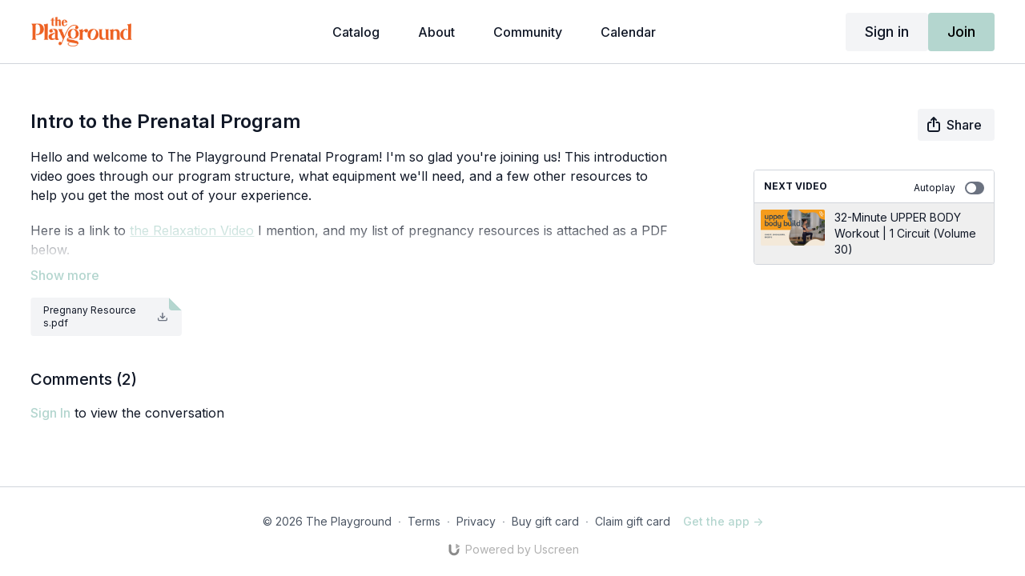

--- FILE ---
content_type: text/vnd.turbo-stream.html; charset=utf-8
request_url: https://studio.theplaygroundapp.com/programs/the-playground-prenatal-program-welcome-video.turbo_stream?playlist_position=sidebar&preview=false
body_size: -260
content:
<turbo-stream action="update" target="program_show"><template>
  <turbo-frame id="program_player">
      <turbo-frame id="program_content" src="/programs/the-playground-prenatal-program-welcome-video/program_content?playlist_position=sidebar&amp;preview=false">
</turbo-frame></turbo-frame></template></turbo-stream>

--- FILE ---
content_type: text/vnd.turbo-stream.html; charset=utf-8
request_url: https://studio.theplaygroundapp.com/programs/the-playground-prenatal-program-welcome-video/program_content?playlist_position=sidebar&preview=false
body_size: 22190
content:
<turbo-stream action="update" target="program_content"><template><div class="hidden"
     data-controller="integrations"
     data-integrations-facebook-pixel-enabled-value="false"
     data-integrations-google-tag-manager-enabled-value="true"
     data-integrations-google-analytics-enabled-value="true"
>
  <span class="hidden"
        data-integrations-target="gTag"
        data-event="ViewContent"
        data-payload-attributes='["content_name"]'
        data-payload-values='[&quot;Intro to the Prenatal Program&quot;]'
  ></span>
  <span class="hidden"
        data-integrations-target="fbPx"
        data-event="ViewContent"
        data-payload-attributes='["content_name"]'
        data-payload-values='[&quot;Intro to the Prenatal Program&quot;]'
  ></span>
</div>

<div
  id="program-controller"
  class='container hotwired'
  data-controller="program program-details-modal"
  data-program-id="2914816"
>

    <div class='flex items-stretch md:flex-row md:flex-wrap flex-col flex-nowrap max-w-full' data-program-player>
            <div class='flex-1 max-w-full'>
              
<script
  type="module"
  crossorigin
  src="https://cdn.jsdelivr.net/npm/@uscreentv/video-player@1.4.0/+esm"
></script>


<video-player
  dir="lrt"
  idle-timeout="5000"
  data-test="player"
  data-id="2914816"
  data-controller="program-video scrat-analytics program-video-timeline-preview"
  data-program-video-timeline-preview-sections-value="[{&quot;start&quot;:0,&quot;title&quot;:&quot;0:18 - welcome&quot;},{&quot;start&quot;:19,&quot;title&quot;:&quot;-  1:32 - program structure&quot;},{&quot;start&quot;:93,&quot;title&quot;:&quot;3:02 - equipment&quot;},{&quot;start&quot;:183,&quot;title&quot;:&quot;3:38 - a note on supine exercises&quot;},{&quot;start&quot;:219,&quot;title&quot;:&quot;4:14 - additional resources&quot;},{&quot;start&quot;:255,&quot;title&quot;:&quot;4:49 - thank you!&quot;}]"
  data-program-video-timeline-preview-storyboard-url-value="https://image.mux.com/uodVSAbIgBoS1IG3DS7EOUgYC3KOr8B9/storyboard.json?token=eyJhbGciOiJSUzI1NiJ9.eyJzdWIiOiJ1b2RWU0FiSWdCb1MxSUczRFM3RU9VZ1lDM0tPcjhCOSIsImV4cCI6MTc2OTAxOTY2Mywia2lkIjoiYmxCQUs4ZEhDZmkyM3F2bGJWckNRaW9aYnNya1ZzNlAiLCJhdWQiOiJzIn0.[base64]"
  storage-key="uscreen:video"
  class=""
  mux-data="{&quot;env_key&quot;:&quot;c43v645rpolt89529v2pesifn&quot;,&quot;viewer_user_id&quot;:null,&quot;video_title&quot;:&quot;Intro to the Prenatal Program&quot;,&quot;video_id&quot;:2914816}"
  data-program-video-stats-value="{&quot;store_id&quot;:21070,&quot;video_id&quot;:-2914816,&quot;content_id&quot;:2914816,&quot;content_title&quot;:&quot;Intro to the Prenatal Program&quot;,&quot;content_type&quot;:&quot;video&quot;,&quot;chapter_id&quot;:-2914816,&quot;user_id&quot;:null,&quot;author_id&quot;:-1,&quot;author_title&quot;:null,&quot;environment_id&quot;:&quot;production&quot;}"
  data-program-video-content-type-value="video"
  data-program-video-next-video-id-value="0"
  data-program-video-challenge-watched-video-url-value=""
  data-program-video-streak-watch-threshold-value="10"
  data-program-video-streak-enabled-value=""
  data-program-video-streak-path-value="/streak/continue"
  data-program-video-user-is-logged-in-value="false"
  data-scrat-analytics-category-param="player"
  data-scrat-analytics-event-param="control_seekbar_seek"
  data-action="hovering-&gt;program-video-timeline-preview#setPreviewFrame "
>
  <video
    slot="video"
    crossorigin="anonymous"
    playsinline
    data-program-video-target="video"
    poster="https://alpha.uscreencdn.com/assets%2Ftmp%2Fintro-option-1.1709998020.png"
  >
    <source
      src="https://stream.mux.com/uodVSAbIgBoS1IG3DS7EOUgYC3KOr8B9.m3u8?token=eyJhbGciOiJSUzI1NiJ9.eyJzdWIiOiJ1b2RWU0FiSWdCb1MxSUczRFM3RU9VZ1lDM0tPcjhCOSIsImV4cCI6MTc2OTAxOTY2Mywia2lkIjoiYmxCQUs4ZEhDZmkyM3F2bGJWckNRaW9aYnNya1ZzNlAiLCJhdWQiOiJ2In0.[base64]"
      type="application/x-mpegURL"
    />
      <track
        default
        label=" English (auto-generated) "
        kind="metadata"
        srcLang="en"
        src="https://alpha.uscreencdn.com/sub/318518/WQKeC3uX8r00NyD2D7Tpha8VH2nbDlbK0002NSZ00bpUN8IHws9D8luMzg.vtt"
      />
  </video>
  <video-chromecast
    slot="chromecast"
      receiver-application-id="3EE5C317"
  ></video-chromecast>
  <video-condition query="played==false">
    <video-play-button
      data-action="click->program-video#clickPlayButtonScreen"
      without-tooltip
      data-test="big-play-button"
      slot="true"
      class="
        absolute top-1/2 left-1/2 -translate-x-1/2 -translate-y-1/2
        bg-primary rounded-full [--video-player-button-color:var(--contrast-to-primary-color)]
        [--size:4.5rem] part-[button]:p-3 shadow hover:scale-105
      "
    ></video-play-button>
  </video-condition>
  <video-controls>
      <video-timeline
        segments="0,19,93,183,219,255"
        data-program-video-target="timeline"
      >
        <video-timer format="past"></video-timer>
          <div
            class="hidden items-center flex-col"
            data-program-video-timeline-preview-target="previewRoot"
          >
            <div
              class="rounded relative overflow-hidden border border-white h-20 w-20 bg-ds-default mb-1"
              data-program-video-timeline-preview-target="preview"
            >
              <img
                alt=""
                class="absolute left-0 top-0 max-w-none transform origin-top-left"
                data-program-video-timeline-preview-target="image"
                data-action="load->program-video-timeline-preview#onImageLoad"
              />
            </div>
            <div
              class="max-w-[12rem] text-center text-white empty:hidden line-clamp-1 text-ds-small-medium"
              data-program-video-timeline-preview-target="sectionTitle"></div>
            <div
              class="max-w-[12rem] text-center text-white text-ds-small-medium"
              data-program-video-timeline-preview-target="timecode">0:00</div>
          </div>
      </video-timeline>

    <video-play-button data-test="play-button" data-action="click->program-video#clickPlayButton">
      <span slot="tooltip:play">Play</span>
      <span slot="tooltip:pause">Pause</span>
    </video-play-button>

      <video-backward-button
        data-scrat-analytics-category-param="player"
        data-scrat-analytics-event-param="control_fast_forward_click"
        data-action=""
      >
        <span slot="tooltip">Backward</span>
      </video-backward-button>
      <video-forward-button
        data-scrat-analytics-category-param="player"
        data-scrat-analytics-event-param="control_fast_forward_click"
        data-action=""
      >
        <span slot="tooltip">Forward</span>
      </video-forward-button>

    <video-volume-button>
      <span slot="tooltip:unmute">Unmute</span>
      <span slot="tooltip:mute">Mute</span>
    </video-volume-button>

    <video-volume-control></video-volume-control>


    <div class="ms-auto"></div>

    <video-subtitles-button>
      <span slot="tooltip">Subtitles</span>
    </video-subtitles-button>

    <video-settings-button
      
      translation="{&quot;back&quot;:&quot;Back&quot;,&quot;shortcuts&quot;:&quot;Keyboard Shortcuts&quot;,&quot;quality&quot;:&quot;Quality&quot;,&quot;rate&quot;:&quot;Playback Settings&quot;,&quot;rewind&quot;:&quot;Rewind&quot;,&quot;volume&quot;:&quot;Change Volume&quot;,&quot;mute&quot;:&quot;Mute&quot;,&quot;toggle-play&quot;:&quot;Play / Pause&quot;,&quot;enter-fullscreen&quot;:&quot;Enter fullscreen&quot;,&quot;exit-fullscreen&quot;:&quot;Exit fullscreen&quot;}"
    >
      <span slot="tooltip">Settings</span>
    </video-settings-button>

    <video-airplay-button>
      <span slot="tooltip:disabled">Airplay</span>
      <span slot="tooltip:enabled">Airplay</span>
    </video-airplay-button>

    <video-pip-button>
      <span slot="tooltip:disabled">Picture in Picture</span>
      <span slot="tooltip:enabled">Picture in Picture</span>
    </video-pip-button>

    <video-chromecast-button>
      <span slot="tooltip:disabled">Chromecast</span>
      <span slot="tooltip:enabled">Chromecast</span>
    </video-chromecast-button>

    <video-fullscreen-button>
      <span slot="tooltip:disabled">Enter fullscreen</span>
      <span slot="tooltip:enabled">Exit fullscreen</span>
    </video-fullscreen-button>
  </video-controls>
  <video-cues></video-cues>
    <div
      data-program-video-target="nextVideo"
      class="hidden absolute z-10 inset-0 bg-ds-default items-center justify-center"
    >
      <img
        class="absolute w-full h-full opacity-70 object-contain"
        src="https://alpha.uscreencdn.com/270xnull/assets%2Ftmp%2Fvolume-30.1767553669.png"
      />
      <div class="flex flex-col items-center relative">
        <p class="text-center text-xs md:text-base text-ds-default bg-ds-subtle px-1 uppercase rounded">
          Next video:
        </p>
        <p class="text-center text-base md:text-xl text-ds-default bg-ds-subtle px-1 mt-1 rounded">
           32-Minute UPPER BODY Workout | 1 Circuit (Volume 30)
        </p>
        <button
          data-action="click->program-video#goToNextVideo"
          class="text-ds-default relative p-4 my-4 md:mt-6 scale-100 hover:scale-105 transition-transform"
        >
          <ds-progress-circle
            size="76"
            class="absolute inset-0 -ml-1 -mt-1 [--color:var(--ds-fg-default)]"
            timeout="10000"
            data-action="done->program-video#goToNextVideo"
          ></ds-progress-circle>
          <ds-icon size="40" name="player/chapter-next-outline"></ds-icon>
        </button>
        <ds-button
          variant="ghost"
          data-action="click->program-video#cancelNextVideo"
        >
          Cancel
        </ds-button>
      </div>
    </div>
</video-player>

            </div>
    </div>

    <turbo-frame id="program_buttons">
      
<div class="mt-6">
  <div class="flex justify-between flex-col lg:flex-row">
    <div class="lg:flex justify-between w-full">
        <h1 class="program-title cbt-title flex-1 max-w-full lg:max-w-lg xl:max-w-2xl text-lg md:text-2xl leading-6 font-semibold" data-area="program-title">
          Intro to the Prenatal Program
        </h1>
      <div class="cbt-action-bar flex-0 flex mt-4 items-stretch lg:items-start lg:mt-0 gap-2 lg:ps-4" data-area="program-buttons">




          <ds-button
            class="w-full lg:w-auto"
            data-controller="share-button"
            content-visible-on="md"
            data-action="click->share-button#show"
            data-share-button-content-value='{"main_poster":"https://alpha.uscreencdn.com/images/programs/2914816/horizontal/small_6f121c3d-0942-43da-846e-16b31ed055cd.png", "content_type":"video", "content_id":"2914816", "video_id":"2914816"}'
            data-area="share-button">
            <ds-icon slot="before" name='share'></ds-icon>
            <span>Share</span>
          </ds-button>


        <ds-dropdown id="more_actions_btn" class="flex-1 w-full lg:w-auto hidden">
          <ds-button slot="control" class="w-full">
            <ds-icon name='dots-horizontal'></ds-icon>
          </ds-button>>
          <div slot="content" class="flex flex-col">
                      </div>
        </ds-dropdown>
      </div>
    </div>
  </div>
</div>

<turbo-frame loading="lazy" class="fixed bg-transparent-dark inset-0 flex items-center justify-center z-50 hidden" data-container="true" data-action="click-&gt;program#hideTrailer" id="program_trailer" src="/programs/the-playground-prenatal-program-welcome-video/trailer"></turbo-frame>

</turbo-frame>
    <div class="block lg:hidden">
      <div class="program-next-video flex flex-col w-full flex-shrink-0 mt-4 border border-ds-default rounded overflow-hidden">
  <form id="next_video_form" data-controller="playlist-item" data-playlist-item-target="form" data-turbo="true" class="contents" action="/programs/upper-body-build-volume-30/next_video" accept-charset="UTF-8" method="get">
    <input type="hidden" name="format" id="format" value="turbo_stream" autocomplete="off" />
    <input type="hidden" name="category_id" id="category_id" autocomplete="off" />
    <input type="hidden" name="turbo_history_url" id="turbo_history_url" value="/programs/upper-body-build-volume-30" autocomplete="off" />
    <div class="bg-ds-default flex flex-wrap justify-between px-3 pt-3 pb-2 border-b border-ds-default">
      <span class="mb-1 text-xs font-bold leading-4 uppercase">Next video</span>
      <label class="flex no-wrap text-xs cursor-pointer items-center" data-area="autoplay">
        Autoplay
        <input
          type="checkbox"
          class="hidden peer"
          data-action="program#toggleAutoplay"
          data-program-target="autoplay"
        >
        <span class="
          ms-3 relative rounded-full h-4 w-6
          bg-gray-500 peer-checked:bg-primary peer-checked:before:bg-primary-contrast transition-colors
          before:absolute before:h-3 before:w-3 before:left-0.5
          before:bg-white before:rounded-full before:top-1/2
          before:-translate-y-1/2 before:transition-transform
          peer-checked:before:translate-x-1/2 peer-checked:before:left-1
        "></span>
      </label>
    </div>

    <button class="flex p-2 cursor-pointer text-left" type="submit" data-action="click->playlist-item#nextVideo" data-area="next-video-button">
      <div class="flex-shrink-0">
        <div class="relative w-20">
          <img class="rounded-sm" src="https://alpha.uscreencdn.com/112xnull/assets%2Ftmp%2Fvolume-30.1767553669.png" />
        </div>
      </div>
      <div class="cbt-next-video--title text-sm leading-5 overflow-hidden max-w-full ms-3" style="text-overflow: ellipsis">
         32-Minute UPPER BODY Workout | 1 Circuit (Volume 30)
      </div>
    </button>
</form></div>

    </div>

    <div class="flex justify-between flex-wrap items-start">
      <div class="w-full lg:w-2/3 lg:mt-1 mt-5" id="program_about">
          <div id="program_description_block" class="w-full">
            
  <ds-show-more
    style="--ds-show-more-fade-color: var(--section-background-color);"
    lines="6"
    class="mt-1"
    float="left"
    show-more-title="Show more"
    show-less-title="Show less"
  >
    <div
      class="content-description program-description-text"
      slot="content"
      data-area="about-description"
      data-controller="timestamp"
      data-turbo="false"
    >
      <div class="editor-content"><p>Hello and welcome to The Playground Prenatal Program! I'm so glad you're joining us! This introduction video goes through our program structure, what equipment we'll need, and a few other resources to help you get the most out of your experience.</p><p>Here is a link to <a target="_blank" rel="noopener noreferrer nofollow" href="https://studio.theplaygroundapp.com/programs/the-playground-prenatal-program-relaxation-positions">the Relaxation Video</a> I mention, and my list of pregnancy resources is attached as a PDF below. <br></p><p><a href="#0:00" data-timestamp="0:00">0:00</a> - <a href="#0:18" data-timestamp="0:18">0:18 </a>- welcome<br><a href="#0:19" data-timestamp="0:19">0:19</a> -&nbsp; <a href="#1:32" data-timestamp="1:32">1:32</a> - program structure<br><a href="#1:33" data-timestamp="1:33">1:33</a> - <a href="#3:02" data-timestamp="3:02">3:02</a> - equipment<br><a href="#3:03" data-timestamp="3:03">3:03</a> - <a href="#3:38" data-timestamp="3:38">3:38</a> - a note on supine exercises <br><a href="#3:39" data-timestamp="3:39">3:39</a> - <a href="#4:14" data-timestamp="4:14">4:14</a> - additional resources <br><a href="#4:15" data-timestamp="4:15">4:15</a> - <a href="#4:49" data-timestamp="4:49">4:49</a> - thank you! </p><p><strong>Equipment: </strong>I've linked these products for convenience, but it really doesn't matter what brand of weights/bands/balls you get. Also, as I mention, you are welcome to take The Playground with you to the gym (most gyms are stocked with all of this equipment).&nbsp; <br><br><a target="_blank" rel="noopener noreferrer nofollow" href="https://www.amazon.com/Dumbbell-Rubber-Coated-Pound-Weight/dp/B09DCZ9CWC/ref=sr_1_17?crid=TOR37813OFZM&amp;keywords=dumbbell+set&amp;qid=1696125252&amp;sprefix=dumbbell+set%2Caps%2C77&amp;sr=8-17">Dumbbell Set</a> <br><a target="_blank" rel="noopener noreferrer nofollow" href="https://www.amazon.com/dp/B098N91J37?psc=1&amp;ref=ppx_yo2ov_dt_b_product_details">Long Resistance Bands</a><br><a target="_blank" rel="noopener noreferrer nofollow" href="https://www.amazon.com/Gaiam-Essentials-Yoga-Block-Set/dp/B075W63K67/ref=sxin_15_pa_sp_search_thematic?content-id=amzn1.sym.d4fdc453-1595-4f7b-ba6a-eb2ac554591f%3Aamzn1.sym.d4fdc453-1595-4f7b-ba6a-eb2ac554591f&amp;crid=1X4RUP5U5V1NI&amp;cv_ct_cx=yoga+block&amp;dib=eyJ2IjoiMSJ9.syrVdacahwLmf6MFXudLrQdmsogPY1285mRC_lPz3PS5Agu2kB1ArYFXqDfcbVIz5tk8oaSCqD9_376gmrTZgw.7d80A12t8eVigHFhuqAPW08HxWB_YzDR-APuALJU0qE&amp;dib_tag=se&amp;keywords=yoga+block&amp;pd_rd_i=B075W63K67&amp;pd_rd_r=928ea845-2d18-4e93-b800-693cc6fb6897&amp;pd_rd_w=G30Dd&amp;pd_rd_wg=gnai6&amp;pf_rd_p=d4fdc453-1595-4f7b-ba6a-eb2ac554591f&amp;pf_rd_r=6ZRT0DAYY4RGPAZQZB7H&amp;qid=1709999550&amp;s=sporting-goods&amp;sbo=RZvfv%2F%2FHxDF%2BO5021pAnSA%3D%3D&amp;sprefix=yoga+block%2Csporting%2C95&amp;sr=1-1-364cf978-ce2a-480a-9bb0-bdb96faa0f61-spons&amp;sp_csd=d2lkZ2V0TmFtZT1zcF9zZWFyY2hfdGhlbWF0aWM&amp;psc=1">Yoga Block</a> or <a target="_blank" rel="noopener noreferrer nofollow" href="https://www.amazon.com/Trideer-Exercise-Training-Physical-Improves/dp/B077QD9TFF/ref=sr_1_3?crid=2BY4ZCKND05D8&amp;dib=eyJ2IjoiMSJ9.[base64].sEBCnkyIHlvn31MqHi9JFji0aChojRlajWCPNPnqMdA&amp;dib_tag=se&amp;keywords=pilates%2Bball&amp;qid=1709999578&amp;s=sporting-goods&amp;sprefix=pilates%2Bball%2Csporting%2C86&amp;sr=1-3-spons&amp;sp_csd=d2lkZ2V0TmFtZT1zcF9hdGY&amp;th=1">Pilates Ball </a><br><a target="_blank" rel="noopener noreferrer nofollow" href="https://www.amazon.com/dp/B095CTGFKS?psc=1&amp;ref=ppx_yo2ov_dt_b_product_details">Birth Ball </a><br>Elevated Surfaces (chair, couch, stool, exercise bench, etc.)</p><p>REMINDER: Consult your care provider with any concerns about exercise during your pregnancy. Nothing in this program is intended as a substitute for medical care. By viewing and/or performing any of the exercises in this program, you agree that you are responsible for yourself and will not hold Meredith Witte liable for any illness or injury. <br></p></div>
    </div>
  </ds-show-more>

  <turbo-frame loading="lazy" id="program_resources" src="/programs/the-playground-prenatal-program-welcome-video/resources"></turbo-frame>

          </div>

          <div class="w-full mt-10" id="comments_section_wrapper">
            <turbo-frame data-program-tabs-target="commentsContainer" class="community-page" id="program_comments" target="_top">
  <h3 class="comments-title font-medium text-xl">
    Comments
    (<turbo-frame id="video_2914816_comments_count">2</turbo-frame>)
  </h3>
    <p class="pt-4">
        <a class="text-primary capitalize font-medium" href="/sign_in">sign in</a> to view the conversation
    </p>
</turbo-frame>
          </div>
      </div>
      <div class="w-full lg:w-1/4 items-end flex-col flex">
        <div class="hidden w-full mt-5 lg:block">
          <div class="program-next-video flex flex-col w-full flex-shrink-0 mt-4 border border-ds-default rounded overflow-hidden">
  <form id="next_video_form" data-controller="playlist-item" data-playlist-item-target="form" data-turbo="true" class="contents" action="/programs/upper-body-build-volume-30/next_video" accept-charset="UTF-8" method="get">
    <input type="hidden" name="format" id="format" value="turbo_stream" autocomplete="off" />
    <input type="hidden" name="category_id" id="category_id" autocomplete="off" />
    <input type="hidden" name="turbo_history_url" id="turbo_history_url" value="/programs/upper-body-build-volume-30" autocomplete="off" />
    <div class="bg-ds-default flex flex-wrap justify-between px-3 pt-3 pb-2 border-b border-ds-default">
      <span class="mb-1 text-xs font-bold leading-4 uppercase">Next video</span>
      <label class="flex no-wrap text-xs cursor-pointer items-center" data-area="autoplay">
        Autoplay
        <input
          type="checkbox"
          class="hidden peer"
          data-action="program#toggleAutoplay"
          data-program-target="autoplay"
        >
        <span class="
          ms-3 relative rounded-full h-4 w-6
          bg-gray-500 peer-checked:bg-primary peer-checked:before:bg-primary-contrast transition-colors
          before:absolute before:h-3 before:w-3 before:left-0.5
          before:bg-white before:rounded-full before:top-1/2
          before:-translate-y-1/2 before:transition-transform
          peer-checked:before:translate-x-1/2 peer-checked:before:left-1
        "></span>
      </label>
    </div>

    <button class="flex p-2 cursor-pointer text-left" type="submit" data-action="click->playlist-item#nextVideo" data-area="next-video-button">
      <div class="flex-shrink-0">
        <div class="relative w-20">
          <img class="rounded-sm" src="https://alpha.uscreencdn.com/112xnull/assets%2Ftmp%2Fvolume-30.1767553669.png" />
        </div>
      </div>
      <div class="cbt-next-video--title text-sm leading-5 overflow-hidden max-w-full ms-3" style="text-overflow: ellipsis">
         32-Minute UPPER BODY Workout | 1 Circuit (Volume 30)
      </div>
    </button>
</form></div>

        </div>

          <div class="w-full mt-10">
            <turbo-frame loading="lazy" id="program_related" src="/programs/the-playground-prenatal-program-welcome-video/related?vertical=true" target="_top"></turbo-frame>
          </div>
      </div>
    </div>

</div>



</template></turbo-stream>

--- FILE ---
content_type: text/html; charset=utf-8
request_url: https://studio.theplaygroundapp.com/programs/the-playground-prenatal-program-welcome-video/resources
body_size: 1271
content:
<turbo-frame id="program_resources">
    <ds-show-more
      style="--ds-show-more-fade-color: var(--section-background-color);"
      max-height="130"
      float="left"
      show-more-title="Show all"
      show-less-title="Show less"
    >
      <div
        slot="content"
        data-area="about-description"
      >
        <ds-swiper class="mt-4 md:grid md:grid-cols-4 md:gap-4"
          overflow-y-visible
          id="program_resources_swiper"
          md="disabled:true"
          options="{&quot;slidesPerView&quot;:2.3,&quot;spaceBetween&quot;:8}"
        >
            <swiper-slide>
              <ds-tooltip disabled md="disabled:false" id="file_resource_211984" class="flex h-12 w-full box-content" position="bottom">
                <a href="/programs/the-playground-prenatal-program-welcome-video/files/211984" target="_blank" download="true" onclick="window.CatalogAnalytics(&#39;downloadResource&#39;, &#39;video&#39;, &#39;2914816&#39;, &#39;2914816&#39;, &#39;211984&#39;)" style="clip-path: polygon(0 0, 0 100%, 100% 100%, 100% 16px, calc(100% - 16px) 0)" class="program-resource cursor-pointer w-full flex items-center bg-ds-subtle text-ds-default py-2 px-4 rounded relative">
                  <div class="flex-1 text-ds-tiny-regular text-ellipsis overflow-hidden break-all max-h-8">
                    Pregnany Resources.pdf
                  </div>
                  <ds-icon name="download" class="ms-4 w-4 text-ds-subtle min-w-[16px]"></ds-icon>
                  <div
                    style="clip-path: polygon(0 0, 0 100%, 100% 100%, 100% 16px, calc(100% - 16px) 0)"
                    class="w-4 h-4 absolute right-0 top-0 bg-primary rounded rounded-t-none rounded-r-none"
                  ></div>
</a>              </ds-tooltip>
            </swiper-slide>
        </ds-swiper>
      </div>
    </ds-show-more>
</turbo-frame>